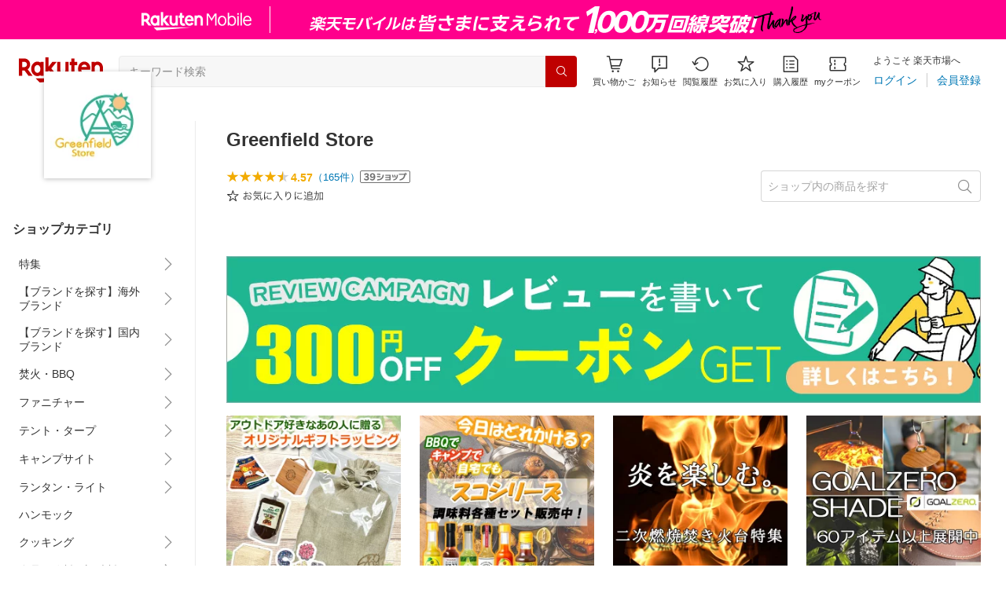

--- FILE ---
content_type: image/svg+xml
request_url: https://r.r10s.jp/com/inc/navi/common_footer/pc/img/pc_corporate_logo_width.svg
body_size: 977
content:
<svg width="335" height="32" viewBox="0 0 335 32" fill="none" xmlns="http://www.w3.org/2000/svg">
<g clip-path="url(#clip0_9_986)">
<path d="M199.157 26.4345H136.287L141.3 31.4478L199.157 26.4345Z" fill="#BF0000"/>
<path d="M142.114 6.14274V6.90196C140.949 6.15529 139.902 5.72235 138.468 5.72235C134.063 5.72235 130.718 9.74431 130.718 14.6824C130.718 19.6267 134.063 23.6424 138.468 23.6424C139.902 23.6424 140.949 23.2094 142.114 22.4627V23.222H145.986V6.14274H142.114ZM138.461 19.5388C136.287 19.5388 134.702 17.3992 134.702 14.6886C134.702 11.9843 136.294 9.8447 138.461 9.8447C140.635 9.8447 142.17 11.9843 142.17 14.6886C142.17 17.3929 140.642 19.5388 138.461 19.5388Z" fill="#BF0000"/>
<path d="M173.126 6.14276V16.182C173.126 18.0643 171.835 19.6518 169.956 19.6518C168.076 19.6518 166.786 18.0643 166.786 16.182V6.14276H162.914V16.182C162.914 20.2981 165.727 23.6486 169.837 23.6486C171.741 23.6486 173.126 22.5945 173.126 22.5945V23.2283H176.998V6.14276H173.126Z" fill="#BF0000"/>
<path d="M209.207 23.2282V13.189C209.207 11.3067 210.497 9.71921 212.377 9.71921C214.256 9.71921 215.547 11.3067 215.547 13.189V23.2282H219.419V13.189C219.419 9.07294 216.606 5.72235 212.496 5.72235C210.591 5.72235 209.207 6.77647 209.207 6.77647V6.14274H205.335V23.2282H209.207Z" fill="#BF0000"/>
<path d="M119.554 23.2283V16.6087H122.417L127.372 23.2283H132.441L126.451 15.2408C128.318 13.8981 129.546 11.7145 129.546 9.24238C129.546 5.18278 126.251 1.88239 122.197 1.88239H115.506V23.2283H119.554V23.2283ZM119.554 5.94199H122.197C124.014 5.94199 125.505 7.42278 125.505 9.24866C125.505 11.0808 124.021 12.5616 122.197 12.5616H119.554V5.94199Z" fill="#BF0000"/>
<path d="M187.435 19.1874C187.085 19.4259 186.646 19.6078 186.139 19.6078C185.506 19.6078 184.315 19.1247 184.315 17.5121V10.2023H187.63V6.149H184.315V1.88861H180.444V6.149H178.395V10.2023H180.444V17.5686C180.444 21.3835 183.313 23.6612 186.201 23.6612C187.279 23.6612 188.77 23.3098 189.992 22.5882L187.435 19.1874Z" fill="#BF0000"/>
<path d="M155.609 14.1553L162.25 6.14275H156.824L152.182 12.0973V0.476868H148.191V23.2282H152.182V16.2133L157.889 23.2282H163.315L155.609 14.1553Z" fill="#BF0000"/>
<path d="M196.382 5.70984C191.902 5.70984 188.688 9.6565 188.688 14.6887C188.688 19.9781 192.723 23.6675 196.77 23.6675C198.813 23.6675 201.432 22.9647 203.624 19.84L200.204 17.8636C197.56 21.7663 193.149 19.7836 192.642 15.8808H203.793C204.746 9.74435 200.786 5.70984 196.382 5.70984ZM199.759 12.48H192.786C193.6 8.48317 199.007 8.25101 199.759 12.48Z" fill="#BF0000"/>
</g>
<defs>
<clipPath id="clip0_9_986">
<rect width="104" height="32" fill="white" transform="translate(115.5)"/>
</clipPath>
</defs>
</svg>


--- FILE ---
content_type: application/javascript
request_url: https://cart-api.step.rakuten.co.jp/rms/mall/cart/jsonp/list/?sid=161&callback=r2jsonp176908210749339436958720951787
body_size: -15
content:
r2jsonp176908210749339436958720951787({"status":"300","message":"cartKey not created.","count":""})

--- FILE ---
content_type: application/javascript
request_url: https://r.r10s.jp/com/rat/js/rat-main.js
body_size: 15575
content:
var RAL = RAL || {};
RAL.callQueue = RAL.callQueue || [];

var RAT = RAT || {};

(function () {
  "use strict";
  // local JSON polyfill
  var JSON = window.JSON;
  if (!JSON) {
    JSON = {};
    // jshint ignore:start
    JSON.parse=function(a,f){function g(a,b){var d=void 0,e,c=a[b];if(c&&"object"===typeof c)for(d in c)Object.prototype.hasOwnProperty.call(c,d)&&(e=g(c,d),void 0!==e?c[d]=e:delete c[d]);return f.call(a,b,c)}var b;b=/[\u0000\u00ad\u0600-\u0604\u070f\u17b4\u17b5\u200c-\u200f\u2028-\u202f\u2060-\u206f\ufeff\ufff0-\uffff]/g;a=String(a);b.lastIndex=0;b.test(a)&&(a=a.replace(b,function(a){return"\\u"+("0000"+a.charCodeAt(0).toString(16)).slice(-4)}));return/^[\],:{}\s]*$/.test(a.replace(/\\(?:["\\\/bfnrt]|u[0-9a-fA-F]{4})/g,
    "@").replace(/"[^"\\\n\r]*"|true|false|null|-?\d+(?:\.\d*)?(?:[eE][+\-]?\d+)?/g,"]").replace(/(?:^|:|,)(?:\s*\[)+/g,""))?(b=eval("("+a+")"),"function"===typeof f?g({"":b},""):b):null};
    // jshint ignore:end
  }

  var $ = (typeof window.jQuery === 'function') ? jQuery : undefined;

  // Custom Selector
  !function(c){"use strict";var i,o,l,a,s,u,t,n,r,f,h=c.document,d=(h.querySelectorAll||(h.querySelectorAll=h.body.querySelectorAll=Object.querySelectorAll=function(t,e,n,r,i){var o=h,l=o.createStyleSheet();for(i=o.all,e=[],n=(t=t.replace(/\[for\b/gi,"[htmlFor").split(",")).length;n--;){for(l.addRule(t[n],"k:v"),r=i.length;r--;)i[r].currentStyle.k&&e.push(i[r]);l.removeRule(0)}return e}),o=h,l="x-ms-event-listeners",(i=c).addEventListener&&i.removeEventListener||!i.attachEvent||!i.detachEvent||(a=function(t){return"function"==typeof t},s=function(t,e){var n=e[l];if(n)for(var r,i=n.length;i--;)if((r=n[i])[0]===t)return r[1]},u=function(t,e,n){var r=e[l]||(e[l]=[]);return s(t,e)||(r[r.length]=[t,n],n)},t=function(t){var e=o[t];o[t]=function(t){return f(e(t))}},n=function(t,e,n){var r;a(e)&&(r=this).attachEvent("on"+t,u(r,e,function(t){(t=t||i.event).preventDefault=t.preventDefault||function(){t.returnValue=!1},t.stopPropagation=t.stopPropagation||function(){t.cancelBubble=!0},t.target=t.target||t.srcElement||o.documentElement,t.currentTarget=t.currentTarget||r,t.timeStamp=t.timeStamp||(new Date).getTime(),e.call(r,t)}))},r=function(t,e,n){a(e)&&(e=s(this,e))&&this.detachEvent("on"+t,e)},(f=function(t){if(t){var e=t.length;if(e)for(;e--;)t[e].addEventListener=n,t[e].removeEventListener=r;else t.addEventListener=n,t.removeEventListener=r}return t})([o,i]),"Element"in i?((m=i.Element).prototype.addEventListener=n,m.prototype.removeEventListener=r):(o.attachEvent("onreadystatechange",function(){f(o.all)}),t("getElementsByTagName"),t("getElementById"),t("createElement"),f(o.all))),Array.prototype.indexOf||(Array.prototype.indexOf=function(t,e){var n;if(null==this)throw new TypeError('"this" is null or not defined');var r=Object(this),i=r.length>>>0;if(0!=i){e=0|e;if(!(i<=e))for(n=Math.max(0<=e?e:i-Math.abs(e),0);n<i;n++)if(n in r&&r[n]===t)return n}return-1}),Array.prototype.map||(Array.prototype.map=function(t){var e,n,r;if(null==this)throw new TypeError("this is null or not defined");var i,o=Object(this),l=o.length>>>0;if("function"!=typeof t)throw new TypeError(t+" is not a function");for(1<arguments.length&&(e=arguments[1]),n=new Array(l),r=0;r<l;)r in o&&(i=o[r],i=t.call(e,i,r,o),n[r]=i),r++;return n}),Array.prototype.reduce||(Array.prototype.reduce=function(t){if(null===this)throw new TypeError("Array.prototype.reduce called on null or undefined");if("function"!=typeof t)throw new TypeError(t+" is not a function");var e,n=Object(this),r=n.length>>>0,i=0;if(2<=arguments.length)e=arguments[1];else{for(;i<r&&!(i in n);)i++;if(r<=i)throw new TypeError("Reduce of empty array with no initial value");e=n[i++]}for(;i<r;)i in n&&(e=t(e,n[i],i,n)),i++;return e}),"function"!=typeof Array.prototype.forEach&&(Array.prototype.forEach=function(t,e){if("number"==typeof this.length&&"function"==typeof t&&"object"==typeof this)for(var n=0;n<this.length;n++){if(!(n in this))return;t.call(e||this,this[n],n,this)}}),Array.prototype.filter||(Array.prototype.filter=function(t,e){if("Function"!=typeof t&&"function"!=typeof t||!this)throw new TypeError;var n,r=this.length>>>0,i=new Array(r),o=this,l=0,c=-1;if(e===undefined)for(;++c!=r;)c in this&&(n=o[c],t(o[c],c,o)&&(i[l++]=n));else for(;++c!=r;)c in this&&(n=o[c],t.call(e,o[c],c,o)&&(i[l++]=n));return i.length=l,i}),Array.prototype.slice);try{d.call(h.documentElement)}catch(E){Array.prototype.slice=function(t,e){var n,r=this.length,i=[];if(this.charAt)for(n=0;n<r;n++)i.push(this.charAt(n));else for(n=0;n<this.length;n++)i.push(this[n]);return d.call(i,t,e||i.length)}}var p=function(t,e){return this instanceof p?t instanceof p?t:"object"==typeof(t=(t="string"==typeof t?this.select(t,e):t)&&t.nodeName?[t]:t)&&(null!=t&&t===t.window||1===t.nodeType)?(this.nodes=[t],this):(this.nodes=this.slice(t),void(this.length=this.nodes.length)):new p(t,e)},y=(p.prototype.nodes=[],p.prototype.length=0,p.prototype);function e(t){var e=h.createElement("div");try{return!!t(e)}catch(n){return!1}finally{e.parentNode&&e.parentNode.removeChild(e)}}(p.fn=y).support={attributes:e(function(t){return t.className="i",!t.getAttribute("className")}),getComputedStyle:e(function(){return"function"==typeof c.getComputedStyle}),reliableHiddenOffsets:e(function(t){return t.style.display="none",(reliableHiddenOffsetsVal=0===t.getClientRects().length)&&(t.style.display="",t.innerHTML="<table><tr><td></td><td>t</td></tr></table>",t.childNodes[0].style.borderCollapse="separate",(contents=t.getElementsByTagName("td"))[0].style.cssText="margin:0;border:0;padding:0;display:none",(reliableHiddenOffsetsVal=0===contents[0].offsetHeight)&&(contents[0].style.display="",contents[1].style.display="none",reliableHiddenOffsetsVal=0===contents[0].offsetHeight)),reliableHiddenOffsetsVal})},p.support=y.support,y.args=function(t,e,n){return(t="string"!=typeof(t="function"==typeof t?t(e,n):t)?this.slice(t).map(this.str(e,n)):t).toString().split(/[\s,]+/).filter(function(t){return t.length})},y.array=function(i){return this.nodes.reduce(function(t,e,n){var r;return i?(r="string"==typeof(r=(r=i.call(e,e,n))||!1)?p(r):r)instanceof p&&(r=r.nodes):r=e.innerHTML,t.concat(!1!==r?r:[])},[])},y.attr=function(t,e,r){r=r?"data-":"";var i=this;return this.pairs(t,e,function(t,e){return i.support.attributes?t.getAttribute(r+e):(e=t.getAttributeNode(r+e))&&e.specified?e.value:null},function(t,e,n){i.support.attributes?t.setAttribute(r+e,n):t[r+e]=n})},y.appear=function(h,t){var d={once:"boolean"!=typeof(t=t||{}).once||t.once,ratio:t.ratio||0,threshold:t.threshold||50};return this.each(function(){var t,e,n,r,i,o,l,c,a,s,u,f;h&&(t=p(this),e=p(b(this.ownerDocument)),n=this,i=function(){!function(t,e,n){var r,i,o,l,c,a,s;if(t.visible())return i=(r=e.scrollLeft())+e.width(),e=(o=e.scrollTop())+e.height(),c=(l=(a=t.offset()).left)+t.width(),s=(a=a.top)+t.height(),n=!isNaN(n)&&0<n&&n<=1?n:0,Math.max(1,n*t.width()*t.height())<=Math.max(0,Math.min(i,c)-Math.max(r,l))*Math.max(0,Math.min(e,s)-Math.max(o,a))}(t,e,d.ratio)||(d.once&&e.off("scroll",r),h.apply(n,arguments))},o=d.threshold,s=null,u=0,f=function(){u=Date.now?Date.now():(new Date).valueOf(),s=null,a=i.apply(l,c),s||(l=c=null)},r=function(){var t=Date.now?Date.now():(new Date).valueOf(),e=o-(t-(u=u||t));return l=this,c=arguments,e<=0||o<e?(s&&(clearTimeout(s),s=null),u=t,a=i.apply(l,c),s||(l=c=null)):s=s||setTimeout(f,e),a},e.on("scroll",r),r())})},y.children=function(t){var e=this;return this.map(function(t){return e.slice(t.children)}).filter(t)};var m=/^[^{]+\{\s*\[native \w/;function g(t){switch(t){case"thin":return"2px";case"medium":return"4px";case"thick":return"6px";default:return t}}function v(t){if(!t)return{height:undefined,width:undefined};if(t==c&&t.window==c){if("number"==typeof c.innerHeight)return{height:c.innerHeight,width:c.innerWidth};if(h.documentElement&&(h.documentElement.clientWidth||h.documentElement.clientHeight))return{height:h.documentElement.clientHeight,width:h.documentElement.clientWidth};if(h.body&&(h.body.clientWidth||h.body.clientHeight))return{height:h.body.clientHeight,width:h.body.clientWidth}}var e,n,r,i,o,l;return t==h&&9===t.nodeType?{height:Math.max(h.body.scrollHeight,h.body.offsetHeight,h.documentElement.clientHeight,h.documentElement.scrollHeight,h.documentElement.offsetHeight),width:Math.max(h.body.scrollWidth,h.body.offsetWidth,h.documentElement.clientWidth,h.documentElement.scrollWidth,h.documentElement.offsetWidth)}:(e=y.support.getComputedStyle?c.getComputedStyle(t,null):t.currentStyle,n=t.offsetHeight,t=t.offsetWidth,r=parseFloat(g(e.borderTopWidth)),i=parseFloat(g(e.borderBottomWidth)),o=parseFloat(g(e.borderLeftWidth)),l=parseFloat(g(e.borderRightWidth)),{height:n-i-r-parseFloat(e.paddingTop)-parseFloat(e.paddingBottom),width:t-o-l-parseFloat(e.paddingLeft)-parseFloat(e.paddingRight)})}function b(t){return null!==t&&t==t.window?t:9===t.nodeType&&(t.defaultView||t.parentWindow)}y.contains=m.test(h.documentElement.compareDocumentPosition)||m.test(h.documentElement.contains)?function(t,e){var n=9===t.nodeType?t.documentElement:t,e=e&&e.parentNode;return t===e||!(!e||1!==e.nodeType||!(n.contains?n.contains(e):t.compareDocumentPosition&&16&t.compareDocumentPosition(e)))}:function(t,e){if(e)for(;e=e.parentNode;)if(e===t)return!0;return!1},p.contains=y.contains,y.each=function(t){if(t&&"function"==typeof t)for(var e=0;e<this.nodes.length;e++)t.call(this.nodes[e],this.nodes[e],e);return this},y.eacharg=function(n,r){var i=this;return this.each(function(e,t){i.args(n,e,t).forEach(function(t){r.call(this,e,t)},this)})},y.filter=function(e){var r=this,t=e instanceof p?function(t){return-1!==e.nodes.indexOf(t)}:"function"==typeof e?function(t){return e.apply(t,arguments)}:function(t){return t.matches=t.matches||t.prototype.matchesSelector||t.prototype.mozMatchesSelector||t.prototype.msMatchesSelector||t.prototype.oMatchesSelector||t.prototype.webkitMatchesSelector||function(t){for(var e=(r.document||r.ownerDocument).querySelectorAll(t),n=e.length;0<=--n&&e.item(n)!==r;);return-1<n},t.matches(e||"*")};return p(this.nodes.filter(t))},y.find=function(e){return this.map(function(t){return p(e||"*",t)})},y.first=function(){return this.nodes[0]||null},y.generate=function(t){return/^\s*<tr[> ]/.test(t)?p(h.createElement("table")).html(t).children().children().nodes:/^\s*<t(h|d)[> ]/.test(t)?p(h.createElement("table")).html(t).children().children().children().nodes:/^\s*</.test(t)?p(h.createElement("div")).html(t).children().nodes:h.createTextNode(t)},y.height=function(){return v(this.first()).height},y.html=function(e){return e===undefined?this.first().innerHTML||"":this.each(function(t){t.innerHTML=e})},y.inArray=function(t,e,n){var r;if(e)for(r=e.length,n=n?n<0?Math.max(0,r+n):n:0;n<r;n++)if(n in e&&e[n]===t)return n;return-1},p.inArray=y.inArray,y.index=function(t){return"string"==typeof t||typeof elm==undefined?-1:p.inArray(t instanceof p?t.first():t,this.nodes)},y.map=function(t){return t?p(this.array(t)).unique():this},y.on=function(t,e,i){var r=null,n=e,o=("string"==typeof e&&(r=e,n=i,e=function(e){var n=arguments;p(e.currentTarget).find(r).each(function(t){t!==e.target&&!function r(n,t){return!!(n&&t&&t.childNodes&&t.childNodes.length)&&[].slice.call(t.childNodes).filter(function(t){var e=t===n;return!e&&t.childNodes&&t.childNodes.length?r(n,t):e}).length}(e.target,t)||i.apply(t,n)})}),function(t){return e.apply(this,[t].concat(t.detail||[]))});return this.eacharg(t,function(t,e){t.addEventListener(e,o),t.__evt=t.__evt||{},t.__evt[e]=t.__evt[e]||[],t.__evt[e].push({callback:o,orig_callback:n,selector:r})})},y.bind=y.on,y.off=function(t,i){return this.eacharg(t,function(n,r){p(n.__evt?n.__evt[r]:[]).each(function(t,e){null!=i&&t.orig_callback!==i||(n.removeEventListener(r,t.callback),n.__evt&&(1==n.__evt[r].length?n.__evt[r]=[]:n.__evt[r].splice(e,1)))})})},y.unbind=y.off,y.offset=function(){var t,e={top:0,left:0},n=this.first(),r=n&&n.ownerDocument;if(r)return t=r.documentElement,"undefined"!=typeof n.getBoundingClientRect&&(e=n.getBoundingClientRect()),n=b(r),{top:e.top+(n.pageYOffset||t.scrollTop)-(t.clientTop||0),left:e.left+(n.pageXOffset||t.scrollLeft)-(t.clientLeft||0)}},y.pairs=function(n,t,e,r){var i;return void 0!==t&&(i=n,(n={})[i]=t),"object"==typeof n?this.each(function(t){for(var e in n)r(t,e,n[e])}):this.length?e(this.first(),n):""},y.scrollLeft=function(){var t=this.first(),e=b(t);return e?"pageXOffset"in e?e.pageXOffset:e.document.documentElement.scrollLeft:t.scrollLeft},y.scrollTop=function(){var t=this.first(),e=b(t);return e?"pageYOffset"in e?e.pageYOffset:e.document.documentElement.scrollTop:t.scrollTop},y.select=function(t,e){return t=t.replace(/^\s*/,"").replace(/\s*$/,""),/^</.test(t)?p().generate(t):(e||h).querySelectorAll(t)},y.slice=function(t){return t&&0!==t.length&&"string"!=typeof t&&"function"!=typeof t?t.length?[].slice.call(t.nodes||t):[t]:[]},y.str=function(e,n){return function(t){return"function"==typeof t?t.call(this,e,n):t.toString()}},y.unique=function(){return p(this.nodes.reduce(function(t,e){return null!==e&&e!==undefined&&!1!==e&&-1===t.indexOf(e)?t.concat(e):t},[]))},y.visible=function(){var t,e=this.first();{if(this.support.reliableHiddenOffsets)return!(e.offsetWidth<=0&&e.offsetHeight<=0&&!e.getClientRects().length);var n=e;if(!y.contains(n.ownerDocument||h,n))return!1;for(;n&&1===n.nodeType;){if("none"===((t=n).style&&t.style.display)||"hidden"===n.type)return!1;n=n.parentNode}return!0}},y.width=function(){return v(this.first()).width},c.RAT?c.RAT.$Selector=p:console.warn("RAT is not defined")}(window);

  // Utilities
  function trim(str) {
    return (str && str.replace(/^\s+|\s+$/g, ''));
  }

  function isType(o, type) {
    return (Object.prototype.toString.call(o) === '[object '+type+']');
  }

  function getCookie(name) {
    var tokens = document.cookie ? document.cookie.split(';') : [];
    for (var i = 0; i < tokens.length; i++) {
      var sep = tokens[i].indexOf('=');
      if (sep > 0 && name === trim(tokens[i].substr(0, sep))) {
        return tokens[i].substr(sep + 1);
      }
    }
    return undefined;
  }

  function addListener(target, eventName, handler) {
    if (target.addEventListener) {
      target.addEventListener(eventName, handler, false);
    } else if (target.attachEvent) {
      target.attachEvent('on' + eventName, handler);
    }
  }

  function toInt(str) {
    var val = window.parseInt(str, 10);
    return (isNaN(val) ? undefined : val);
  }

  function toFloat(str) {
    var val = window.parseFloat(str);
    return (isNaN(val) ? undefined : val);
  }

  function toArray(str, convert) {
    var elements = [];
    if (str) {
      // Remove optional enclosing brackets
      elements = str.replace(/^\[|]$/g, '').split(',');
      for (var i = 0; i < elements.length; ++i) {
        elements[i] = trim(elements[i]);
        if (convert) {
          elements[i] = convert(elements[i]);
        }
      }
    }
    return elements;
  }

  function toIntArray(str) {
    return toArray(str, toInt);
  }

  function toFloatArray(str) {
    return toArray(str, toFloat);
  }

  function revertSingleQuoting(str) {
    return str.replace(/(\\?')|(")|(&apos;)|(&quot;)/g, function(match, singleQ, doubleQ, singleQHtml, doubleQHtml) {
      if (singleQ === "'") { return '"'; }
      if (singleQ === "\\'" || singleQHtml) { return "'"; }
      if (doubleQ || doubleQHtml) { return '\\"'; }
    });
  }

  function toJson(str) {
    var source;
    if (!isType(str, 'String')) {
      source = '';
    } else if (/^{?"/.test(str)) {
      source = str;
    } else { // Assume single quoting
      source = revertSingleQuoting(str);
    }
    source = source.replace(/^{?/, '{').replace(/}?$/, '}'); // complement brackets if missing
    try {
      return JSON.parse(source);
    } catch (e) {
      return {};
    }
  }

  function toJsonArray(str) {
    var source;
    if (!isType(str, 'String')) {
      source = '';
    } else if (/^\[{"/.test(str)) {
      source = str;
    } else { // Assume single quoting
      source = revertSingleQuoting(str);
    }
    source = source.replace(/^\[?/, '[').replace(/]?$/, ']'); // complement brackets if missing
    try {
      return JSON.parse(source);
    } catch (e) {
      return [];
    }
  }

  function callOnLoad(callback) {
    if (window.addEventListener) {
      window.addEventListener('load', callback, false);
    } else if (window.attachEvent) {
      window.attachEvent('onload', callback);
    }
  }

  function camelToSnake(s) {
    return (s || '').replace(/([a-z])([A-Z])/g,'$1_$2').toLowerCase();
  }

  function parseEventConfig(attr) { // jshint ignore:line
    var config = {};
    if (isType(attr, 'String')) {
      if (attr.charAt(0) === '{') {
        config = toJson(attr);
      } else {
        var events = attr.split(',');
        for (var i = 0, ln = events.length; i < ln; i++) {
          config[events[i]] = [];
        }
      }
    }
    return config;
  }

  function getDeviceType() {
    var ua = navigator.userAgent, ual = ua.toLowerCase();
    if (ual.search(/ipod|iphone/) > -1) {
      return "iPhone";
    } else if (ual.search("ipad") > -1) {
      return "iPad";
    } else if (ual.search("android") > -1 &&
               ual.search("mobile safari") == -1) {
      var match = ual.match(/android (\d)\./);
      if (match && match[1] > 2) {
        return "Android Tablet";
      }
    } else if (ual.search("android") > -1) {
      return "Android Mobile";
    } else if (ual.search("blackberry") > -1) {
      return "BlackBerry";
    } else if (ual.search("windows phone") > -1) {
      return "Windows Phone";
    } else if (ual.search("windows ce") > -1) {
      return "Windows Mobile";
    } else if (ual.search(/nintendo wii|nintendo ds|playstation/) > -1) {
      return "GAME";
    } else if (ual.search("symbian") > -1) {
      return "Symbian";
    } else if (ual.search(/docomo|foma|kddi|softbank|vodafone|j-phone|willcom/) > -1) {
      return "Feature phone";
    } else if (ua.search(/Win|Mac/) != -1) {
      return "PC";
    } else {
      return "Others";
    }
  }

  // Generated from ratGeneric.idl, don't change these 2 lines
  var parameterDefinitions = {"ratAbTest":["abtest","STRING"],"ratTestTargeting":["abtest_target","JSON"],"ratAccountId":["acc","INT"],"ratAffiliateId":["afid","INT"],"ratAdultFlag":["aflg","INT"],"ratServiceId":["aid","INT"],"ratArea":["area","STRING_ARRAY"],"ratAdobeSiteSection":["assc","STRING"],"ratBooksGenre":["bgenre","STRING_ARRAY"],"ratBrand":["brand","STRING_ARRAY"],"ratCartState":["cart","INT"],"ratCampaignCode":["cc","STRING"],"ratCheckout":["chkout","INT"],"ratCheckpoint":["chkpt","INT"],"ratIdfaCookie":["cka","STRING"],"ratContentLanguage":["cntln","STRING"],"ratComponentId":["compid","STRING_ARRAY"],"ratCountryCode":["country","STRING"],"ratCouponPrice":["coupon_price","DOUBLE_ARRAY"],"ratCouponId":["couponid","STRING_ARRAY"],"ratCustomParameters":["cp","JSON"],"ratCustomerId":["customerid","STRING"],"ratCvEvent":["cv","JSON"],"ratCurrencyCode":["cycode","STRING"],"ratCurrencyCodeList":["cycodelist","STRING_ARRAY"],"ratEeid":["eeid","STRING"],"ratErrorList":["errorlist","JSON_ARRAY"],"ratErrors":["errors","JSON"],"ratExcludeQuery":["esq","STRING"],"ratGenre":["genre","STRING"],"ratGoalId":["gol","STRING"],"ratItemGenre":["igenre","STRING_ARRAY"],"ratItemGenreNamePath":["igenrenamepath","STRING"],"ratItemGenrePath":["igenrepath","STRING"],"ratRmsItemNumber":["ino","STRING_ARRAY"],"ratItemTag":["itag","STRING_ARRAY"],"ratItemName":["item_name","STRING"],"ratItemId":["itemid","STRING_ARRAY"],"ratItemUrl":["itemurl","STRING"],"ratLanguage":["lang","STRING"],"ratMaker":["maker","STRING_ARRAY"],"ratItemCount":["ni","INT_ARRAY"],"ratItemCountOrder":["ni_order","INT_ARRAY"],"ratOrAnd":["oa","STRING"],"ratOrderId":["order_id","STRING"],"ratOrderList":["order_list","STRING_ARRAY"],"ratPayment":["payment","STRING"],"ratPageLayout":["pgl","STRING"],"ratPageName":["pgn","STRING"],"ratPageType":["pgt","STRING"],"ratPhoenixPattern":["phoenix_pattern","STRING"],"ratPointPrice":["point_price","DOUBLE_ARRAY"],"ratProductCode":["prdctcd","STRING_ARRAY"],"ratPrice":["price","DOUBLE_ARRAY"],"ratPublisher":["publisher","STRING_ARRAY"],"ratRanCode":["rancode","STRING"],"ratRequestResult":["reqc","STRING"],"ratReservationMadeDate":["rescreadate","STRING"],"ratReservedDate":["resdate","STRING"],"ratReservationId":["reservation_id","STRING"],"ratResultLayout":["reslayout","STRING"],"ratSearchCondition":["scond","STRING_ARRAY"],"ratSearchEntity":["search_entity","INT_ARRAY"],"ratServiceType":["service","STRING"],"ratShopGenre":["sgenre","STRING"],"ratShippingMethod":["shipping","STRING"],"ratShippingFee":["shipping_fee","DOUBLE_ARRAY"],"ratShopId":["shopid","STRING"],"ratShopIdList":["shopidlist","STRING_ARRAY"],"ratShopUrl":["shopurl","STRING"],"ratShopUrlList":["shopurllist","STRING_ARRAY"],"ratSphinxPattern":["sphinx_pattern","STRING"],"ratSearchQuery":["sq","STRING"],"ratRetryType":["srt","STRING"],"ratSiteSection":["ssc","STRING"],"ratTag":["tag","STRING_ARRAY"],"ratTargetElement":["target_ele","STRING"],"ratTotalPrice":["total_price","DOUBLE_ARRAY"],"ratVariantid":["variantid","STRING_ARRAY"],"ratItemVariation":["variation","JSON_ARRAY"],"ratWidowbirdPattern":["wb_pattern","STRING"]};
  var customParameterDefinitions = {"ratHits":["hits","INT"],"ratResultsPageNumber":["rpgn","INT"],"ratSort":["sort","INT"],"ratTotalResults":["totalresults","INT"],"ratClickTarget":["clktgt","STRING"],"ratNotificationCount":["notification","INT"],"ratItemStockNumber":["istocknum","STRING_ARRAY"],"ratItemPoint":["ipoint","INT_ARRAY"],"ratItemReviewNumber":["irevnum","INT_ARRAY"],"ratItemSoldOutStatus":["soldout","INT_ARRAY"],"ratNumberOfImages":["nimg","INT"],"ratStoryAbTest":["storyab","STRING"],"ratStoryATestTerm":["aterm","STRING"],"ratStoryAbTestTerm":["abterm","STRING"],"ratEventDiscriminator":["edisc","INT"],"ratCouponKey":["couponkey","STRING"],"ratToolbarId":["tbid","STRING"],"ratUserOs":["os","STRING"],"ratToolbarVersion":["tbver","STRING"],"ratFilterItemAvailable":["fa","INT"],"ratFilterFreeShipping":["fs","INT"],"ratRecMpt":["mpt","INT"],"ratRecMpn":["mpn","STRING"],"ratRecMpd":["mpd","INT"],"ratRecMpl":["mpl","STRING"],"ratRecMpe":["mpe","STRING"]};

  // Support previous non standard input tag naming
  var inputMapping = {
    alternative : ["ratItemTest", "ratIGenre", "ratITag", "ratShopItem", "ratOa", "ratItemPrice", "ratAFlg", "ratProductCd", "ratItemManageNo", "ratCustomField"],
    normalized : ["ratAbTest", "ratItemGenre", "ratItemTag", "ratItemId", "ratOrAnd", "ratPrice", "ratAdultFlag", "ratProductCode", "ratRmsItemNumber", "ratCustomParameters"]
  };
  var customInputMapping = {
      alternative : ["ratStoryABTerm", "ratStoryATerm", "ratAvailableFilter", "ratFreeShippingFilter", "ratIPoint", "ratIRevNum", "ratStockNum", "ratPageNum", "ratSoldOut", "ratStoryItemTest", "ratTotalresult", "ratTotalResult"],
      normalized : ["ratStoryAbTestTerm", "ratStoryATestTerm", "ratFilterItemAvailable", "ratFilterFreeShipping", "ratItemPoint", "ratItemReviewNumber", "ratItemStockNumber", "ratResultsPageNumber", "ratItemSoldOutStatus", "ratStoryAbTest", "ratTotalResults", "ratTotalResults"]
  };
  for (var i = 0; i < inputMapping.alternative.length; ++i) {
    if (!parameterDefinitions[inputMapping.alternative[i]]) {
      parameterDefinitions[inputMapping.alternative[i]] = parameterDefinitions[inputMapping.normalized[i]];
    }
  }
  for (i = 0; i < customInputMapping.alternative.length; ++i) {
    if (!customParameterDefinitions[customInputMapping.alternative[i]]) {
      customParameterDefinitions[customInputMapping.alternative[i]] = customParameterDefinitions[customInputMapping.normalized[i]];
    }
  }

  var SHORT_ID = 0, TYPE = 1;
  var typeConversion = {
    'INT' : toInt,
    'DOUBLE' : toFloat,
    'BOOLEAN_ARRAY' : toArray,
    'STRING_ARRAY' : toArray,
    'INT_ARRAY' : toIntArray,
    'DOUBLE_ARRAY' : toFloatArray,
    'JSON' : toJson,
    'JSON_ARRAY' : toJsonArray
  };

  function addByDefinition(key, value, parameterContainer, definitions) {
    if (definitions[key]) {
      var paramDef = definitions[key];
      var shortId = paramDef[SHORT_ID];
      var conversionFunction = typeConversion[ paramDef[TYPE] ];
      parameterContainer[shortId] = conversionFunction ? conversionFunction(value) : value;
      return true;
    }
    return false;
  }

  // Load core library
  var scriptEl = document.createElement('script');
  scriptEl.type = 'text/javascript';
  scriptEl.async = 'async';
  scriptEl.defer = 'defer';
  scriptEl.src = 'https://r.r10s.jp/com/rat/js/ral-1.10.1.js';
  var targetEl = document.getElementsByTagName('script')[0];
  targetEl.parentNode.insertBefore(scriptEl, targetEl);

  function setCustomCookies() {
    var customCookies;
    if (document.getElementById('ratCookie')) {
      customCookies = toJson(document.getElementById('ratCookie').value);
      RAL.callQueue.push(['setCookieNames', customCookies]);
    } else if (/(\.rakuten\.com\.tw|\.thegrommet\.com)$/.test(document.domain)) {
      customCookies = {"cks":"_mall_uuid","ckp":"grm"};
      RAL.callQueue.push(['setCookieNames', customCookies]);
    } else {
      return false;
    }
    return true;
  }

  var extCookies = {}, parameters = {}, customParameters = {}, hasCustomParameters = false;

  var getDelta = function(elementParams, parameters) {
  var delta = {}, hasDelta = false;
  if (elementParams) {
    if (elementParams === 'all') {
      delta = parameters;
      hasDelta = true;
    } else {
      var list = elementParams.split(',');
      for (var i = 0; i < list.length; i++) {
        var param = document.getElementById(trim(list[i]));
        if (param) {
          hasDelta = addByDefinition(trim(param.id), trim(param.value), delta, parameterDefinitions) || hasDelta;
        }
      }
    }
  }
  return hasDelta ? delta : null;
}; // jshint ignore:line

  function parseInputTags() {
    var ratInput = [];
    var inputList = document.getElementsByName('rat');
    for (var i = 0; i < inputList.length; ++i) {
      ratInput.push(inputList[i]);
    }
    inputList = document.getElementById('ratForm') || [];
    for (i = 0; i < inputList.length; ++i) {
      ratInput.push(inputList[i]);
    }
    if (ratInput.length) {
      hasCustomParameters = false;
      for (i = 0; i < ratInput.length; ++i) {
        var paramId = trim(ratInput[i].id);
        var paramValue = trim(ratInput[i].value || ratInput[i].getAttribute('value'));
        if (!addByDefinition(paramId, paramValue, parameters, parameterDefinitions)) {
            hasCustomParameters = addByDefinition(paramId, paramValue, customParameters, customParameterDefinitions) || hasCustomParameters;
        }
      }
      if (parameters.cp !== undefined) {
        for (var key in parameters.cp) {
          customParameters[key] = parameters.cp[key];
        }
        delete parameters.cp;
        hasCustomParameters = true;
      }
    }
  }

  // Dynamic Params
  // The following variable is used as cache, value will be assigned after the first time of executing `convertAttrVal`
  var paramDataTypeMap = null
  function convertAttrVal(paramName, paramVal) {
    // Memoize parameter "name:type"
    if (!paramDataTypeMap) {
      paramDataTypeMap = {}
      for (var param in parameterDefinitions) {
        paramDataTypeMap[parameterDefinitions[param][0]] = parameterDefinitions[param][1]
      }
    }

    // Do nothing for string values
    if (paramDataTypeMap[paramName] != 'STRING') {
      // convert value
      var conversionHandler = typeConversion[paramDataTypeMap[paramName]]
      if (conversionHandler) {
        return conversionHandler(paramVal)
      }

      return
    }

    return paramVal
  }

  function isValueEmpty(value) {
    // Undefined
    if (value === undefined) {
      return true
    }

    // String, Number(Int)
    if (isType(value, 'String') || isType(value, 'Number')) {
      return !value
    }

    // Object
    if (isType(value, 'Object')) {
      return Object.keys(value).length == 0
    }

    // Array
    if (isType(value, 'Array')) {
      return !value.length
    }

    return false
  }

  // Returns [namespace, param_name, param_val]
  function createParamArr(attrNode) {
    var arr = []
    var name = attrNode.name.toLowerCase()
    var value = attrNode.value

    if (/^data-rat-cp-.*/.test(name)) {
      name = name.substring(12)
      arr = ['cp', name]

      if (!/^[a-z0-9]+(?:_+[a-z0-9]+)*$/.test(name)) {
        return []
      }
    } else if (/^data-rat-.*/.test(name)) {
      name = name.substring(9)

      // exclude: acc, aid, etype
      if (/\b(acc|aid|etype)\b/i.test(name)) {
        return []
      }

      arr = ['top', name]
      value = convertAttrVal(name, value)
    } else {
      return []
    }

    if (!isValueEmpty(value)) {
      arr.push(value)
    } else {
      return []
    }

    return arr
  }

  function getElementDynamicParams(elem) {
    var dynamicParams = {
      top: null,
      cp: null
    }
    var elemAttrs = elem.attributes

    for (var i = 0; i < elemAttrs.length; i++) {
      var attrNode = elemAttrs[i]
      var paramArr = createParamArr(attrNode)

      if (paramArr.length) {
        var namespace = paramArr[0]
        !dynamicParams[namespace] && (dynamicParams[namespace] = {})
        dynamicParams[namespace][paramArr[1]] = paramArr[2]
      }
    }

    return dynamicParams
  }


  function trackPageview(pvParameters, acc, aid) {
    if (pvParameters === undefined) {
      pvParameters = parameters;
    }
    // Insert hook first so we don't overwrite anything
    if (isType(RAT.pvHook, 'Object')) {
      RAL.callQueue.push(['setParameters', RAT.pvHook]);
      RAT.pvHook = {};
    }

    // Computed parameters
    if (pvParameters.acc == 7 && pvParameters.aid == 12) {
      var pageName = location.pathname.replace(".html", "").replace("index", "");
      if (pageName == "/") { pageName = "top"; }
      if (!pvParameters.pgn) { pvParameters.pgn = pageName; }
    }
    if (!pvParameters.pgn || !pvParameters.ssc) {
      var pathMatch = (document.location.href || '').match(/https?:\/\/[^\/$#?]+(\/[^$#?]+)?/);
      if (pathMatch) {
        if (!pvParameters.pgn) pvParameters.pgn = pathMatch[1] || 'top';
        if (!pvParameters.ssc) pvParameters.ssc = (pathMatch[1] && pathMatch[1].split('/')[1]) ? '/' + pathMatch[1].split('/')[1] : 'top';
      }
    }
    if (pvParameters.acc === 1 && pvParameters.aid === 1 && document.getElementById('sc_betaInfo')) {
      pvParameters['abtest_target'] = pvParameters['abtest_target'] || {};
      pvParameters['abtest_target']['ichiba_top'] = document.getElementById('sc_betaInfo').value;
    }

    if (acc) {
      pvParameters.acc = acc;
    }
    if (aid) {
      pvParameters.aid = aid;
    }

    RAL.callQueue.push(['setParameters', pvParameters]);
    RAL.callQueue.push(['setParameters', extCookies]);
    if (hasCustomParameters) {
      RAL.callQueue.push(['setCustomParameters', customParameters]);
    }

    if ($) {
      var $ratElements = $('[data-ratId]');
      var pvCompids = [];
      $ratElements.each(function() {
        var $element = $(this);
        if (/\bpv\b/.test($element.attr('data-ratEvent'))) {
          pvCompids.push($element.attr('data-ratId'));
        }
      });
      if (pvCompids.length) {
        RAL.callQueue.push(['appendParameters',  {'compid' : pvCompids}]);
      }
    }

    // jshint ignore:start
    // Custom Selector
    if (!$) {
      var $Selector = RAT.$Selector
      var $ratElements = $Selector('[data-ratId]');
      var pvCompids = [];
      $ratElements.each(function() {
        var $element = $Selector(this);
        if (/\bpv\b/.test($element.attr('data-ratEvent'))) {
          pvCompids.push($element.attr('data-ratId'));
        }
      });
      if (pvCompids.length) {
        RAL.callQueue.push(['appendParameters',  {'compid' : pvCompids}]);
      }
    }
    // jshint ignore:end

    RAL.callQueue.push(['setParameters', {'js_ua' : navigator.userAgent}]);
    RAL.callQueue.push(['setParameters', {'js_devtype' : getDeviceType()}]);
    RAL.callQueue.push(['setEvent', 'pv']);

    // Multiple event pattern
    var multipleFlag = document.getElementById('ratMultipleEvent');
    if (multipleFlag && multipleFlag.value === 'click') {
      RAT.addCustomEvent({
        pData: pvParameters,
        cpData: customParameters,
        apData: {'compid' : ['referrer']},
        options: ['url','ua'],
        eventType: 'click'
      });
    }
  }

  RAT.addCustomEvent = function(evtData) {
    if (!isType(evtData, 'Object')) {
      return;
    }
    if (evtData.includeInput) {
      RAL.callQueue.push(["setParameters", parameters]);
    }
    RAL.callQueue.push(["setAccountId", evtData.accountId || parameters.acc]);
    RAL.callQueue.push(["setServiceId", evtData.serviceId || parameters.aid]);
    RAL.callQueue.push(["setPageType", parameters.pgt]);
    RAL.callQueue.push(["setPageName", parameters.pgn]);
    if (isType(evtData.pData, 'Object')) {
      var p = evtData.pData;
      if (p && isType(p.compid, 'Array') && !p.comptop && $) {
        p.comptop = [];
        for (var i = 0, len = p.compid.length; i < len; i++) {
          var $comp = $('[data-ratId="'+p.compid+'"]');
          if ($comp.length > 0) {
            p.comptop.push($comp.offset().top);
          }
        }
      }
      RAL.callQueue.push(["setParameters", evtData.pData]);
    }
    if (isType(evtData.apData, 'Object')) {
      RAL.callQueue.push(["appendParameters", evtData.apData]);
    }
    if (isType(evtData.cpData, 'Object')) {
      var cp = evtData.cpData;
      for (var prop in cp) {
        if (cp.hasOwnProperty(prop)) {
          RAL.callQueue.push(["setCustomParameters", cp]);
          break;
        }
      }
    }
    if (isType(evtData.cvData, 'Object')) {
      RAL.callQueue.push(["setParameters", {'cv':evtData.cvData}]);
    }
    if (isType(evtData.options, 'Array')) {
      RAL.callQueue.push(['setOptions', evtData.options]);
    }
    RAL.callQueue.push(['setParameters', extCookies]);
    RAL.callQueue.push(["setEvent", evtData.eventType || "async"]);
  };

  // Deprecated, keep support for now
  RAT.callCustomRequest = function(id, data, accountId, serviceId) {
    var acc = accountId;
    var aid = serviceId;

    RAL.callQueue.push(['setAccountId', acc]);
    RAL.callQueue.push(['setServiceId', aid]);
    if (id) {
      RAL.callQueue.push(['setCustomParameters', {'id' : id}]);
    }
    if (data) {
      RAL.callQueue.push(['setCustomParameters', data]);
    }
    RAL.callQueue.push(['setEvent', 'async']);
  };
  RAT.callCostomRequest = RAT.callCustomRequest;

  var defineAppear = function($) {
  if ($.fn && !$.fn.appear) {
    /*
    jQuery.appear
    http://code.google.com/p/jquery-appear/
    Copyright (c) 2009 Michael Hixson
    Licensed under the MIT license (http://www.opensource.org/licenses/mit-license.php)
    */
    // jshint ignore:start
    (function(a){a.fn.appear=function(e,c){var d=a.extend({data:void 0,one:!0,ratio:0},c);return this.each(function(){var b=a(this);b.appeared=!1;if(e){var g=a(window),f=function(){if(b.is(":visible")){var a=g.scrollLeft(),e=a+g.width(),c=g.scrollTop(),f=c+g.height(),h=b.offset(),l=h.left,m=l+b.width(),h=h.top,n=h+b.height(),k=!isNaN(d.ratio)&&0<d.ratio&&1>=d.ratio?d.ratio:0,k=Math.max(1,k*b.width()*b.height()),a=Math.max(0,Math.min(e,m)-Math.max(a,l)),c=Math.max(0,Math.min(f,n)-Math.max(c,h));a*c>=k?
    b.appeared||b.trigger("appear",d.data):b.appeared=!1}else b.appeared=!1},c=function(){b.appeared=!0;if(d.one){g.unbind("scroll",f);var c=a.inArray(f,a.fn.appear.checks);0<=c&&a.fn.appear.checks.splice(c,1)}e.apply(this,arguments)};if(d.one)b.one("appear",d.data,c);else b.bind("appear",d.data,c);g.scroll(f);a.fn.appear.checks.push(f);f()}else b.trigger("appear",d.data)})};a.extend(a.fn.appear,{checks:[],timeout:null,checkAll:function(){var e=a.fn.appear.checks.length;if(0<e)for(;e--;)a.fn.appear.checks[e]()},
    run:function(){a.fn.appear.timeout&&clearTimeout(a.fn.appear.timeout);a.fn.appear.timeout=setTimeout(a.fn.appear.checkAll,20)}});a.each("append prepend after before attr removeAttr addClass removeClass toggleClass remove css show hide".split(" "),function(e,c){var d=a.fn[c];d&&(a.fn[c]=function(){var b=d.apply(this,arguments);a.fn.appear.run();return b})})})($);
    // jshint ignore:end
  }
};
  var bindDataAttributeItemElements = function(parameters, extCookies, defineAppear, toArray, getDelta, getElementDynamicParams) {
  if ($) {
    $(function() {
      defineAppear($);
      var $ratUnit = $('[data-ratId]').filter(function() {
        return /\bitem\b/.test($(this).attr('data-ratUnit'));
      });
      if ($ratUnit.length === 0) {
        var itemDivTag = document.getElementById('ratItemDiv');
        var itemIdsTag = document.getElementById('ratItemId');
        if (itemDivTag && itemIdsTag) {
          $ratUnit = $(itemDivTag.value);
          var itemIds = toArray(itemIdsTag.value);
          $ratUnit.each(function(){
            $(this).attr('data-ratId', itemIds[$ratUnit.index(this)]);
          });
        }
      }
      $ratUnit.appear(function () {
        var $this = $(this);
        RAL.callQueue.push(['setAccountId', parameters.acc]);
        RAL.callQueue.push(['setServiceId', parameters.aid]);
        RAL.callQueue.push(['setPageType', parameters.pgt]);
        RAL.callQueue.push(['setParameters', {'pgl': parameters.pgl}]);
        RAL.callQueue.push(['setGenre', parameters.genre]);
        RAL.callQueue.push(['setSearchQuery', parameters.sq]);
        RAL.callQueue.push(['setParameters', {'oa': parameters.oa}]);
        RAL.callQueue.push(['appendParameters',  {'sresv' : $this.attr('data-ratId')}]);
        if (extCookies) {
          RAL.callQueue.push(['setParameters', extCookies]);
        }
        RAL.callQueue.push(['setParameters', getDelta($this.attr('data-ratParam'), parameters)]);
        var dynamicParams = getElementDynamicParams($this[0]);
        if (dynamicParams.top) {
          RAL.callQueue.push(['setParameters', dynamicParams.top]);
        }
        if (dynamicParams.cp) {
          RAL.callQueue.push(['setCustomParameters', dynamicParams.cp]);
        }
        RAL.callQueue.push(['setEvent', 'scroll']);
      });
    });
  }

  // Appear Event on page view inited (Custom Selector)
  if (!$) {
    var $Selector = RAT.$Selector;

    var $ratUnit = $Selector('[data-ratId]').filter(function() {
      return /\bitem\b/.test($Selector(this).attr('data-ratUnit'));
    });
    if ($ratUnit.length === 0) {
      var itemDivTag = document.getElementById('ratItemDiv');
      var itemIdsTag = document.getElementById('ratItemId');
      if (itemDivTag && itemIdsTag) {
        $ratUnit = $Selector(itemDivTag.value);
        var itemIds = toArray(itemIdsTag.value);
        $ratUnit.each(function(){
          $Selector(this).attr('data-ratId', itemIds[$ratUnit.index(this)]);
        });
      }
    }
    $ratUnit.appear(function () {
      var $this = $Selector(this);
      RAL.callQueue.push(['setAccountId', parameters.acc]);
      RAL.callQueue.push(['setServiceId', parameters.aid]);
      RAL.callQueue.push(['setPageType', parameters.pgt]);
      RAL.callQueue.push(['setParameters', {'pgl': parameters.pgl}]);
      RAL.callQueue.push(['setGenre', parameters.genre]);
      RAL.callQueue.push(['setSearchQuery', parameters.sq]);
      RAL.callQueue.push(['setParameters', {'oa': parameters.oa}]);
      RAL.callQueue.push(['appendParameters',  {'sresv' : $this.attr('data-ratId')}]);
      if (extCookies) {
        RAL.callQueue.push(['setParameters', extCookies]);
      }
      RAL.callQueue.push(['setParameters', getDelta($this.attr('data-ratParam'), parameters)]);
      var dynamicParams = getElementDynamicParams($this.nodes[0]);
      if (dynamicParams.top) {
        RAL.callQueue.push(['setParameters', dynamicParams.top]);
      }
      if (dynamicParams.cp) {
        RAL.callQueue.push(['setCustomParameters', dynamicParams.cp]);
      }
      RAL.callQueue.push(['setEvent', 'scroll']);
    });
  }
};

  function initPageview(savedParameters) {
    if (savedParameters === undefined) {
      savedParameters = parameters;
    }
    
    // Exclude gold iframes
    if (savedParameters.acc === 1 && savedParameters.aid === 5 && window !== window.parent) {
      return;
    }

    // Handle tracking for external domains
    if ( /\.rakuten\.co\.jp$/.test(document.domain) || setCustomCookies() ) {
      trackPageview(savedParameters);

      // Send data once more if RAT.accHook is set
      if (isType(RAT.accHook, 'Object')) {
        var acc = RAT.accHook.acc;
        var aid = RAT.accHook.aid;
        setTimeout(function() {
          trackPageview(savedParameters, acc, aid);
        }, 500);
        RAT.accHook = {};
      }

    } else {
      var receiveFlag = false;

      var addEvent = function(node, type, handler) {
        if (node.addEventListener) {
          node.addEventListener(type, handler, false);
        } else {
          node.attachEvent("on" + type, handler);
        }
      };
      var removeEvent = function(node, type, handler) {
          if (node.removeEventListener) {
            node.removeEventListener(type, handler, false);
          } else {
            node.detachEvent("on" + type, handler);
          }
      };

      var createIframe = function() {
        var parentHost = encodeURIComponent(location.protocol + '//' + (location.hostname || location.pathname));
        var src = "https://www.rakuten.co.jp/com/rat/plugin/external/ral-iframe-rakuten.co.jp.html?o-id=" + parentHost;
        var iframe = document.createElement('iframe');
        iframe.setAttribute('src', src);
        iframe.style.display = 'none';
        iframe.style.visibility = 'hidden';
        document.body.appendChild(iframe);
      };

      var checkStorage = function(key) {
        var hit = false;
        if (window.sessionStorage) {
          var value = sessionStorage.getItem(key);
          if (value) {
            try {
              extCookies = JSON.parse(value).data || {};
              hit = true;
            } catch (e) {}
          }
        }
        return hit;
      };
      var writeStorage = function(key, message) {
        if (window.sessionStorage) {
          try {
            sessionStorage.setItem(key, message);
            return true;
          } catch (e) {}
        }
        return false;
      };

      var getMessage = function(event) {
        if (/www\.rakuten\.co\.jp$/.test(event.origin)) {
          var message = event.data, response;
          if (typeof message === 'string') {
            try {
              response = JSON.parse(message) || {};
            } catch (e) { return; }
            if (response.type === 'ratCk') {
              extCookies = response.data || {};
              if (extCookies.cks && !extCookies.ckr) {
                extCookies.ckr = extCookies.cks;
              }
              trackPageview(savedParameters);
              clearTimeout(receiveFlag);
              if (extCookies.cks) {
                writeStorage('ratCk', message);
              }
              removeEvent(window, 'message', getMessage);
            }
          }
        }
      };

      if (checkStorage('ratCk')) {
        trackPageview(savedParameters);
      } else {
        addEvent(window, 'message', getMessage);
        createIframe();
        receiveFlag = setTimeout(function() {
          removeEvent(window, 'message', getMessage);
          trackPageview(savedParameters);
        }, 3000);
      }
    }
    
    bindDataAttributeItemElements(savedParameters, extCookies, defineAppear, toArray, getDelta, getElementDynamicParams);
  }

  //grab all the rat input tags & parse them
  parseInputTags();

  var bindDataAttributeEvents = function bindDataAtrributeEvents(select, extCookies, parameters, getDelta, parseEventConfig, getElementDynamicParams) {
  function setTapClickListener(jqueryElem, handler) {
    var activeElement;
    var preventGhostClick = false;
    jqueryElem.bind('touchstart', function() {
      activeElement = this;
    });
    jqueryElem.bind('touchmove touchcancel', function() {
      activeElement = undefined;
    });
    jqueryElem.bind('touchend', function(event) {
      if (activeElement === this) {
        preventGhostClick = true;
        window.setTimeout(function() { preventGhostClick = false; }, 500);
        handler.call(this, event);
      } else {
        activeElement = undefined;
      }
    });
    jqueryElem.bind('click', function(event) {
      if (!preventGhostClick) {
        handler.call(this, event);
      }
    });
  }

  function handleRedirect(elem) {
    if (!RAL.live) {
      return;
    }
  
    var href = elem && elem.attributes && elem.attributes.href && elem.attributes.href.value;
    if (href && href !== window.location.href) {
      var processImmediate = function() {
        if (RAL.processImmediate) {
          RAL.processImmediate();
        }
      };
      if (RAL.getTransportMethod && RAL.getTransportMethod() !== 'beacon') {
        var transportMethod = RAL.getTransportMethod();
        RAL.callQueue.push(['setTransportMethod', 'beacon']);
        processImmediate();
        RAL.callQueue.push(['setTransportMethod', transportMethod]);
        processImmediate();
      } else {
        processImmediate();
      }
    }
  }
  
  /**
   * Gets the first element from either a jQuery or RAT.$Selector selected element object
   * RAT.$Selector stores elements in `nodes` array whereas jQuery uses direct array access
   */
  function firstElementFrom (selectedElement) {
    return selectedElement.nodes && selectedElement.nodes[0] || selectedElement[0];
  }
  
  function getParamsForDataAttributeEvent(select, selectedElement, eventType, acc, aid) {
    var params = [
      ['setParameters', getDelta(selectedElement.attr('data-ratParam'), parameters)],
      ['setAccountId', acc || parameters.acc],
      ['setServiceId', aid || parameters.aid],
      ['setPageType', parameters.pgt],
      ['setParameters', {'pgl': parameters.pgl}],
      ['appendParameters',  {'compid' : selectedElement.attr('data-ratId'), 'comptop' : selectedElement.offset().top}],
      ['setCustomParameters',  {'docheight' : select(document).height(), 'winheight' : select(window).height()}],
      ['setOptions', ['url', 'ua']]
    ];
    if (extCookies) {
      params.push(['setParameters', extCookies]);
    }
  
    var config = parseEventConfig(selectedElement.attr('data-ratEvent'))[eventType];
    if (select.inArray('cv', config) !== -1) {
      params.push(['setParameters', {'cv':toJson(selectedElement.attr('data-ratCvEvent'))}]);
    }
  
    var dynamicParams = getElementDynamicParams(firstElementFrom(selectedElement));
    if (dynamicParams.top) {
      params.push(['setParameters', dynamicParams.top]);
    }
  
    if (dynamicParams.cp) {
      params.push(['setCustomParameters', dynamicParams.cp]);
    }
  
    return params;
  }

  RAT.bindAppear = function($elem, acc, aid) {
    var $ratAppear = $elem.filter(function() {
      return parseEventConfig(select(this).attr('data-ratEvent')).appear !== undefined;
    });
    $ratAppear.appear(function () {
      var selectedElement = select(this);
      var eventType = 'appear';

      getParamsForDataAttributeEvent(select, selectedElement, eventType, acc, aid).forEach(function(param) {
        RAL.callQueue.push(param);
      });

      var eventMergeAppearElm = document.getElementById('ratMergeEventAppear');
      var shouldMergeAppear = true;
      if (eventMergeAppearElm && 'value' in eventMergeAppearElm) {
        shouldMergeAppear = eventMergeAppearElm.value == "false" ? false : true;
      }

      RAL.callQueue.push(['setEvent', 'appear', shouldMergeAppear]);
    });
  };

  RAT.bindClick = function($elem, acc, aid) {
    var $ratClick = $elem.filter(function() {
      return parseEventConfig(select(this).attr('data-ratevent')).click !== undefined;
    });

    setTapClickListener($ratClick, function () {
      var selectedElement = select(this);
      var eventType = 'click' ;

      getParamsForDataAttributeEvent(select, selectedElement, eventType, acc, aid).forEach(function(parameters) {
        RAL.callQueue.push(parameters);
      });

      RAL.callQueue.push(['setEvent', 'click']);
      handleRedirect(firstElementFrom(selectedElement));
    });
  };

  RAT.bind = function($elem, acc, aid) {
    RAT.bindAppear($elem, acc, aid);
    RAT.bindClick($elem, acc, aid);
  };

  var bindRatElements = function() {
    var $ratElements = select('[data-ratId]');
    RAT.bind($ratElements);
  };

  if ($) {
    $(bindRatElements);
  } else {
    if (document.readyState === "loading") {
      document.addEventListener("DOMContentLoaded", bindRatElements);
    } else {
      bindRatElements();
    }
  }

  addListener(document, 'RAT_BIND', function(event) {
    if (isType(event.data, 'String')) {
      RAT.bind(select(event.data));
    }
  });
};
  if ($) {
    defineAppear($);
    bindDataAttributeEvents($, extCookies, parameters, getDelta, parseEventConfig, getElementDynamicParams);
  } else {
    bindDataAttributeEvents(RAT.$Selector, extCookies, parameters, getDelta, parseEventConfig, getElementDynamicParams);
  }

  // page performance tracking
  function sendPerfData(timing) {
    RAT.addCustomEvent({
      options: ['url','ua'],
      eventType: 'perf',
      pData: {
        navperf: timing
      }
    });
  }

  function spoolPerfEntries(ctx) {
    RAT.addCustomEvent({
      options: ['url','ua'],
      eventType: 'perf',
      pData: {
        perfdata: {
          type: 'resource',
          entries: ctx.fullEntries
        }
      }
    });
    ctx.fullEntries = [];
  }

  function enrichResourcePerfEntry(entry, ctx) {
    try {
      var req = new XMLHttpRequest();
      req.addEventListener("load", function() {
        try {
          var cdn = req.getResponseHeader('x-cdn-served-from');
          entry['cdn'] = cdn;
          ctx.fullEntries.push(entry);
          ctx.complemented += 1;
          // Report every 10 entries or once we have everything
          if (ctx.fullEntries.length >= 10 || ctx.complemented == ctx.available) {
            clearTimeout(ctx.mark);
            spoolPerfEntries(ctx);
          } else {
            // Report pending entries after 3 seconds
            clearTimeout(ctx.mark);
            ctx.mark = setTimeout(function() {
              spoolPerfEntries(ctx);
            }, 3000);
          }
        } catch (e) {}
      });
      req.open('HEAD', entry.name);
      req.send();
    } catch (e) {}
  }

  function sendResourcePerfData() {
    if ((!window.performance || !window.performance.getEntriesByType) || (window !== window.parent)) return;

    var Rp = getCookie('Rp');
    if (!Rp || Rp.substr(0,3) > '199') return; // 10% sampling in the range [000..FFF]

    var domainFilter = /^https?:\/\/(r\.r10s\.jp|tshop\.r10s\.jp|image\.rakuten\.co\.jp|thumbnail\.image\.rakuten\.co\.jp)/;
    var domainMatched = {};
    var res =  window.performance.getEntriesByType('resource');
    if (res && res.length) {
      var metrics = [];
      var toFetch = ['name', 'duration', 'transferSize', 'startTime', 'fetchStart', 'domainLookupStart', 'connectStart', 'requestStart', 'responseStart', 'responseEnd'];

      // Get 5 sample metrics for each target domain
      for (var i = 0; i < res.length; ++i) {
        var r = res[i];
        var match = r.name.match(domainFilter);
        if (match) {
          var domain = match[0];
          if (!domainMatched[domain]) {
            domainMatched[domain] = 0;
          }
          if (domainMatched[domain] < 5) {
            domainMatched[domain] += 1;
            var sample = {};
            for (var j = 0; j < toFetch.length; ++j) {
              sample[camelToSnake(toFetch[j])] = r[toFetch[j]];
            }
            metrics.push(sample);
          }
        }
      }

      // Get missing CDN header on each set of metric
      var entriesContext = {
        mark: -1,
        available: metrics.length,
        complemented: 0,
        fullEntries: []
      };
      while (metrics.length > 0) {
        enrichResourcePerfEntry(metrics.shift(), entriesContext);
      }
    }
  }
  switch (parameters.acc + '_' + parameters.aid) {
    case '1_1':
    case '1_2':
    case '1_4':
      callOnLoad(sendResourcePerfData);
  }

  function addPerfTracker() {
    if (!('performance' in window) || !window.performance.timing) return;
    var t = window.performance.timing;
    if (t.loadEventEnd === 0) {
      setTimeout(function() {
        sendPerfData(t);
      }, 500);
    } else {
      sendPerfData(t);
    }
  }

  var perfFlag = document.getElementById('ratPagePerformance');
  if ((perfFlag && perfFlag.value === 'true') && (window === window.parent)) {
    callOnLoad(addPerfTracker);
  }

  var sendBeaconFlag = document.getElementById('ratTransportMethod');
  if (sendBeaconFlag && sendBeaconFlag.value === 'beacon') {
    RAL.callQueue.push(['setTransportMethod', 'beacon']);
  } else {
    // always default to xhr
    RAL.callQueue.push(['setTransportMethod', 'xhr']);
  }

  // Check XHR flag
  var xhrFlag = document.getElementById('ratEnableXHR');
  if (xhrFlag && xhrFlag.value === 'false') {
    RAL.callQueue.push(['setXHRAllowed', false]);
  }

  // Single page app PV tracking
  var singlePageFlag = document.getElementById('ratSinglePageApplicationLoad');
  if (singlePageFlag && singlePageFlag.value === 'true') {
    addListener(document, 'SINGLE_PAGE_APPLICATION_LOAD', function() {
      //clean up the global parameter objects before re-grabbing the input tags
      RAL.callQueue.push(['removeEventLogs']);
      parameters = {};
      customParameters = {};
      parseInputTags();
      // create a snapshot of the parameter values at the time of pv event initialization
      var savedParameters = JSON.parse(JSON.stringify(parameters));
      initPageview(savedParameters);
    });
  } else {
    initPageview();
  }

  // Domain transition
  function domainLinkSetup() {
    var domFlag = document.getElementById('ratLinkDomain');
    if (domFlag && domFlag.value) {
      var domains = domFlag.value.split(',');
      var links = document.getElementsByTagName('a');
      var forms = document.getElementsByTagName('form');
      var _ra = getCookie('_ra');
      var domlink = document.createElement('a');

      var addQueryParam = function(url) {
        // [TODO] browser compliance test ...
        domlink.href = url;
        domlink.search = domlink.search + (domlink.search.length==0?'?':'&') + '_ra=' + encodeURIComponent(_ra);
        return domlink.href;
      };

      for (var i = 0; i < domains.length; i++) {
        for (var j = 0; j < links.length; j++) {
          if (links[j].host && links[j].host === domains[i]) {
            links[j].href = addQueryParam(links[j].href, _ra);
          }
        }
        for (j = 0; j < forms.length; j++) {
          domlink.href = forms[j].action;
          if (domlink.host === domains[i]) {
            forms[j].action = addQueryParam(forms[j].action, _ra);
          }
        }
      }
    }
  }
  domainLinkSetup();

  // Append a script element to body tag
  function createScriptElement (src, async, defer, id) {
    var scriptEl = document.createElement('script');
    scriptEl.type = 'text/javascript';
    scriptEl.src = src;
    if (async) {
      scriptEl.async = 'async';
    }
    if (defer) {
      scriptEl.defer = 'defer';
    }
    if (id && typeof id === 'string') {
      scriptEl.id = id;
    }
    var targetEl = document.getElementsByTagName('script')[0];
    targetEl.parentNode.insertBefore(scriptEl, targetEl);
  }

  // Cookie cleaner feature will only work in rat-main.js for now. Aiming at *.rakuten.co.jp services.
  // Cookie cleaner switch
  var enableCookieCleaner = true;
  if (enableCookieCleaner) {
    var COOKIE_CLEANER_ID = 'ratPluginJSCookieCleaner';
    var COOKIE_CLEANER_URL = 'https://error.rakuten.co.jp/r-cookiecleaner/' + 'r-cc-rat.js';
    var cookieCleanerScriptTag = document.getElementById(COOKIE_CLEANER_ID);
    if (/\.rakuten\.co\.jp$/.test(document.domain) && !cookieCleanerScriptTag) {
      createScriptElement(
        COOKIE_CLEANER_URL,
        true,
        true,
        COOKIE_CLEANER_ID);
    }
  }

  // @@TestRAT
})();
